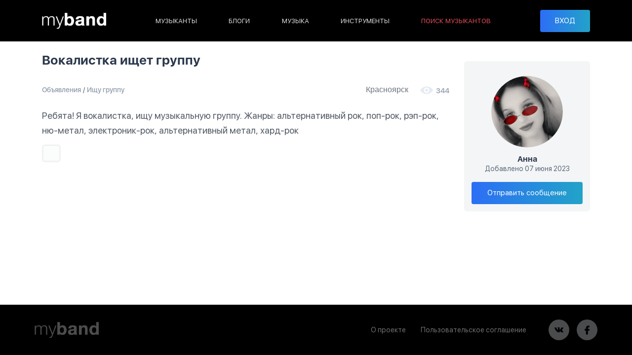

--- FILE ---
content_type: text/html; charset=UTF-8
request_url: https://myband.ru/musiciansearch/2147
body_size: 3129
content:
<!DOCTYPE html>
<html lang="ru">
<head>
    <!-- pr-cy 59632b4f6d7327f433aae6be70b0077e -->

    <meta charset="utf-8">
    <meta name="viewport" content="width=device-width, initial-scale=1.0"/>
    <meta http-equiv="X-UA-Compatible" content="ie=edge"/>
    <meta name="csrf-token" content="qSlrR89JuTsJtkLZGj3D2FWP0qj4jCdaUZWeeSus">
    <title>Вокалистка ищет группу – Поиск музыкантов на Myband</title>
    <meta name="description" content="Объявление о поиске музыкантов на Myband. Доска объявлений о поиске музыкантов. Объявления о поиске группы, музыканта или работа для музыкантов."/>
    <meta name="author" content="SilBrand.ru">
    <link rel="canonical" href="https://myband.ru/musiciansearch/2147" />

    <meta property="og:title" content="Вокалистка ищет группу – Поиск музыкантов на Myband"/>
    <meta property="og:description" content="Объявление о поиске музыкантов на Myband. Доска объявлений о поиске музыкантов. Объявления о поиске группы, музыканта или работа для музыкантов."/>
    <meta property="og:image" content="https://myband.ru/img/social.png"/>
    <meta property="og:type" content="website"/>
    <meta property="og:locale" content="ru_RU" />
    <meta property="og:sitename" content="Myband" />
    <meta property="og:url" content="https://myband.ru/musiciansearch/2147"/>
    <meta property="fb:app_id" content="391105626322915"/>

    <link rel="stylesheet" href="/css/app.css?id=fa07011ae15cbb5e475def176286b1a3"/>
    <!-- Global site tag (gtag.js) - Google Analytics -->
    <script async src="https://www.googletagmanager.com/gtag/js?id=UA-52082590-1"></script>
    <script>
        window.dataLayer = window.dataLayer || [];
        function gtag(){dataLayer.push(arguments);}
        gtag('js', new Date());

        gtag('config', 'UA-52082590-1');
    </script>
    <!-- Yandex.Metrika counter -->
    <script type="text/javascript" >
        (function(m,e,t,r,i,k,a){m[i]=m[i]||function(){(m[i].a=m[i].a||[]).push(arguments)};
            m[i].l=1*new Date();k=e.createElement(t),a=e.getElementsByTagName(t)[0],k.async=1,k.src=r,a.parentNode.insertBefore(k,a)})
        (window, document, "script", "https://mc.yandex.ru/metrika/tag.js", "ym");

        ym(20637202, "init", {
            clickmap:true,
            trackLinks:true,
            accurateTrackBounce:true,
            webvisor:true
        });
    </script>
</head>
<body>
<noscript><div><img src="https://mc.yandex.ru/watch/20637202" style="position:absolute; left:-9999px;" alt="" /></div></noscript>
<!-- /Yandex.Metrika counter -->
<header class="header">
    <div class="container">
        <div class="header__btn-mobile-menu js--open-mobile-menu">
            <svg>
                <use xlink:href="#menu"></use>
            </svg>
        </div>
        <a class="header__logo" href="/"><img src="/img/logo.svg" alt="" width="130" height="33"/></a>
        <div class="header__menu">
            <ul>
                <li ><a href="https://myband.ru/musicians/moscow">МУЗЫКАНТЫ</a></li>
                <li ><a href="https://myband.ru/blog">БЛОГИ</a></li>
                <li ><a href="https://myband.ru/music">МУЗЫКА</a></li>
                <li ><a href="https://myband.ru/instruments">ИНСТРУМЕНТЫ</a></li>
                <li  class="active" ><a href="https://myband.ru/musiciansearch/moscow">ПОИСК МУЗЫКАНТОВ</a></li>
            </ul>
        </div>
                <div class="header__user">
            <button class="btn btn-primary btn-block" data-toggle="modal" data-target="#sign-in">ВХОД</button>
        </div>
                    </div>
</header>
<div class="mobile-menu-over js--close-mobile-menu"></div>
<div class="mobile-menu">
    <div class="overflow-auto">
                <div class="mobile-menu__user-close js--close-mobile-menu">
            <svg>
                <use xlink:href="#cancel"></use>
            </svg>
        </div>
        <nav>
            <ul>
                <li><a href="/">Главная</a></li>
                <li ><a href="https://myband.ru/musicians/moscow">Музыканты</a></li>
                <li ><a href="https://myband.ru/blog">Блоги</a></li>
                <li ><a href="https://myband.ru/music">Музыка</a></li>
                <li ><a href="https://myband.ru/instruments">Инструменты</a></li>
                <li  class="active" ><a href="https://myband.ru/musiciansearch/moscow">Поиск музыкантов</a></li>
            </ul>
        </nav>
                <nav>
            <li><button class="btn btn-primary btn-block js--close-mobile-menu" data-toggle="modal" data-target="#sign-in">ВХОД</button></li>
        </nav>
                    </div>
</div>

    <main class="search-open">
        <div class="container mt-3 mt-md-4">
            <div class="row">
                <div class="col-xl-9 col-md-8">
                    <div class="row justify-content-between">
                        <div class="col-auto d-block d-md-none">
                            <a class="go-back" href="https://myband.ru/musiciansearch/krasnoyarsk/bands">
                                <svg>
                                    <use xlink:href="#arrow"></use>
                                </svg>
                                Ищу группу
                            </a>
                        </div>
                        <div class="col-11 d-none d-md-block">
                            <h1 class="title-h2">Вокалистка ищет группу</h1>
                        </div>
                                            </div>
                    <div class="row justify-content-between align-items-center mt-4">
                        <div class="col-auto d-none d-md-block">
                            <nav aria-label="breadcrumb">
                                <ul class="breadcrumb">
                                    <li class="breadcrumb-item"><a href="https://myband.ru/musiciansearch/krasnoyarsk">Объявления</a></li>
                                    <li class="breadcrumb-item"><a href="https://myband.ru/musiciansearch/krasnoyarsk/bands">Ищу группу</a></li>
                                </ul>
                            </nav>
                        </div>
                        <div class="col-auto d-none d-md-flex align-items-center">
                            <span class="text-muted mr-4">Красноярск</span>
                            <div class="instrument-page__rating d-inline-flex">
                                <span class="_icon-eye mb-0"><svg><use xlink:href="#eye"></use></svg>344</span>
                            </div>
                        </div>
                    </div>
                    <div class="d-block d-md-none">
                        <div class="position-relative">
                            <div class="title-h2">Вокалистка ищет группу</div>
                            <span class="text-muted mr-4">Красноярск</span>
                            <div class="instrument-page__rating d-inline-flex">
                                <span class="_icon-eye"><svg><use xlink:href="#eye"></use></svg>344</span>
                            </div>
                        </div>
                    </div>
                    <div class="instrument-page__description mt-md-4 mt-3 mb-md-2 mb-2" style="white-space: pre-wrap;">Ребята! Я вокалистка, ищу музыкальную группу. Жанры: альтернативный рок, поп-рок, рэп-рок, ню-метал, электроник-рок, альтернативный метал, хард-рок</div>
                    <div class="search-open__tags mb-md-4">
                                                    <div class="search-open__tags-item"></div>
                                            </div>
                </div>
                <div class="col-xl-3 col-md-4">
                    <div class="instrument-page__user mt-3">
                        <a class="d-inline-block img-circle" href="https://myband.ru/meloman"><img src="/storage/users/118/w196h196_gUi0JZjWhidMPta.webp" alt="Анна"/></a>
                        <a class="d-block instrument-page__user-name" href="https://myband.ru/meloman">Анна</a>
                        <div class="instrument-page__user-date">Добавлено 07 июня 2023</div>
                                                <a rel="nofollow" class="btn btn-primary mt-3 d-none d-md-block" href="https://myband.ru/messages/118?search_id=2147"><span>Отправить сообщение</span></a></div>
                        <a rel="nofollow" class="btn btn-primary mt-2 mb-4 d-md-none btn-block" href="https://myband.ru/messages/118?search_id=2147"><span>Отправить сообщение</span></a>
                                        </div>
                            </div>
        </div>
    </main>
<footer class="footer">
    <div class="container"><a class="footer__logo" href="/"><img src="/img/logo.svg" alt="" width="130" height="33"/></a>
        <div class="footer__actions">
            <div class="footer__actions-rights"><a href="https://myband.ru/about">О проекте</a><a href="https://myband.ru/agreement">Пользовательское соглашение</a></div>
            <div class="footer__actions-socials">
                <a class="--vk" href="http://vk.com/myband" rel="nofollow" target="_blank">
                    <svg>
                        <use xlink:href="#vk"></use>
                    </svg>
                </a><a class="--facebook" href="https://www.facebook.com/myband.ru" rel="nofollow" target="_blank">
                    <svg>
                        <use xlink:href="#facebook"></use>
                    </svg>
                </a><!--<a class="--instagram" href="" rel="nofollow" target="_blank">
                    <svg>
                        <use xlink:href="#instagram"></use>
                    </svg>
                </a>-->
            </div>
        </div>
    </div>
</footer>

<div class="modal fade modal-sign" id="sign-in" tabindex="-1" role="dialog">
    <div class="modal-dialog modal-dialog-centered" role="document">
        <form class="modal-content" method="post"  id="handleAjax" action="https://myband.ru/login" name="postform">
            <input type="hidden" name="_token" value="qSlrR89JuTsJtkLZGj3D2FWP0qj4jCdaUZWeeSus">            <div class="modal-body text-center">
                <div class="title-h2 mb-4">Войти в аккаунт</div>
                <div id="errors-list"></div>
                <input class="mb-2 form-control" name="email" type="email" placeholder="E-mail адрес"  value=""/>
                <input class="mb-2 form-control" name="password" type="password" placeholder="Пароль"/>
                <button class="mb-2 btn-primary btn btn-block" type="submit"><span>Войти</span></button>
                <a href="https://myband.ru/register" class="mb-2 btn-secondary btn btn-block">Зарегистрироваться</a>
                <a  href="https://myband.ru/forgot-password" class="btn-link btn btn-block">Забыли пароль?</a>
                <div class="modal-sign__social mt-4 mb-3">
                    <div class="mb-2">Войти с помощью</div>
                    <a href="https://myband.ru/login/vk">
                        <svg>
                            <use xlink:href="#vk-circle"></use>
                        </svg>
                    </a>
                    <a href="https://myband.ru/login/google">
                        <img src="/img/google.svg" width="36" height="36">
                    </a>
                    <a href="https://myband.ru/login/yandex">
                        <img src="/img/yandex.svg" width="44" height="44">
                    </a>
                    
                </div>
            </div>
        </form>
    </div>
</div>
<link rel="preload" href="/css/app-footer.css?id=71cf4ff9c9ec53810231b8874e7b56a3" as="style" onload="this.onload=null;this.rel='stylesheet'"/>
<noscript><link rel="stylesheet" href="/css/app-footer.css?id=71cf4ff9c9ec53810231b8874e7b56a3"></noscript>
<script src="/js/app.js?id=d27ac9c3e6503e51cb8216d3b115731a"></script>
    <script src="/js/music-player-modal.js?id=1d424465116fca0ba7e725ee8240fb80"></script>
    
<div class="svg-placeholder"
     style="border: 0; clip: rect(0 0 0 0); height: 1px;		margin: -1px; overflow: hidden; padding: 0;		position: absolute; width: 1px;"></div>
<script>document.querySelector('.svg-placeholder').innerHTML = SVG_SPRITE;</script>
</body>
</html>

--- FILE ---
content_type: image/svg+xml
request_url: https://myband.ru/img/logo.svg
body_size: 16166
content:
<?xml version="1.0" encoding="UTF-8" standalone="no"?>
<!DOCTYPE svg PUBLIC "-//W3C//DTD SVG 1.1//EN" "http://www.w3.org/Graphics/SVG/1.1/DTD/svg11.dtd">
<svg version="1.1" id="Layer_1" xmlns="http://www.w3.org/2000/svg" xmlns:xlink="http://www.w3.org/1999/xlink" x="0px" y="0px" width="235px" height="59px" viewBox="0 0 235 59" enable-background="new 0 0 235 59" xml:space="preserve">  <image id="image0" width="235" height="59" x="0" y="0"
    href="[data-uri]
FiUAABYlAUlSJPAAAAAHdElNRQfmBwwTKwyVmZ38AAAcQXpUWHRSYXcgcHJvZmlsZSB0eXBlIDhi
aW0AAHic7Z1JkuMgl4D3nOI/gpjhOIghohd9/21/D0m2PGSmq6o72hlhu1S2ETzePIAyUGn9r/9W
//nPf4yOJiibnHHZtcUZv1xeevnpdRrn5LeajXF1ttoRU1yCDjaswUdnlmCCDzHk0G0zpo91XYcx
tOfgpMVH612zi2txUc7SOYXsUixg6L2NxXXvAp8AtJZBxthh+1JsjcmWmAIDQ5PJgjaL/A5VhR6t
3JQZwMaFIXjYsrVfuk9MrmBoW2WEu4xQZvHJNb+YBdyG4GQg1XSrTQOfRd7SYrPpwdglBJvmVJn2
yh3auLQyw2pr5v/eNGmyhf/BabYsd28jJG7fIdSAT7DFG+eUCweVO5HbTSE0Rcd7sQXCRpwv0yOd
wE1wj3P6LG8zlCBGg+H/tgHh00YkJbyJCQKZQG5fcbnHyDl4FC3yMSFPBmYY18Fw7wDzDXPDbsEQ
bpcHUvd3TOpE1JTHI1ETo36VKN8RS2iQm8B5EQJNhzQR7XdzXacClH3CvQWcjQr1yjrpyP+egV40
SPgENnNGq7+fUN1IbEHHB7wacE6+/QGhSlC7H77j8AdET2ZHjA7T+0smy3QAFIxentVG53wMmzLc
T6penVU8RkTb6DM8PaOdGmbo7wW82mTzTHMv+rvpV3GiuB7wwk3jZeoRqu2bB1ATj8U/MlxsGmyZ
YTH4h+nwNsOZfUy2deK9T6Kez/Iybt657VPZvnsUjNaKJ2riVrybrQV3Ig7FwqmV37B8eqgbXDag
6gz1R0xaEO3PIcR8HbMhop5gYiYOabq25UtM7oCqFzGZnjtsWOh7bAQZ9ZfYPAD+FqPpNkoI0zs0
GWS7qClqWSHKTjCbMxwqhtCJXDfa/cQL1M3J3IO9IqBuePIIoEiQYn4G7+wVzthJ6E1v9XX3LwTw
ZDI/nT9W7CqIZhhosPKnAB7ihkTl+AVpz4cIW69xRZIMmY4cYfcFM5kwWzi6uIOvPMArJKrJoQtp
TqTXhENoTA5CADJ9ZO3O2dM4dQz8W0wOgGqDKHwXtv8pJtdx6idMJrAT47/CXd13fhTsHdB/06Mv
eJOdddaLcuCzA2ZXhd3YcCbkiEEC9kv+nAZfxy7liUIefmiGTQZKVJtOo8/QgxuzfeuBqeeZ4Rbx
2V48rtXTvhxplbzs9JvSspCNNfxTAA1Jugyfmg6Be0bamYDRtqrDXX03/3f+cx/nsH4ytksSc4e4
OxD/GW/1GuJ3eLvH6dVLiIuW5a2YAHT9AtDfEPJIh3qBkBfw+cLW7ghLU1FndhB/srVLMYDIo/7Z
qTx6UPWTC33Vg6qHma4JnmT+9giBeKpTMrP7qlNfddv5ZT95nm5ag/rZHF9TBvWSVj/M/2iNX8S1
70iJEd/khRHnXE/9QbL3FNjB1R8wusNFMgS+AUbWDDyJcdy0G82+1sn/kCQzmXpltldClnolZh2d
vzMkddPxZVO9iYQSba26L43Pdf0JByp7Mr+5rCET3i9svBCyX32/pJD/x4BuaXkHjP4B0HeC+XWk
va5lv4C0vzWZtyTtf8f+34O0p672t5L2zarf7yPtVS37FaT9ncm8KWn/G/b/LqT9uOzzm0h7sTr6
HaS9pmW/hLS/MZm3Je3f7f99SHuxFP0dpH2zWvP7SHtFy34NaX9uMm9M2r/a/zuRttHyThj9A6Bn
gvm1pP2sZb+ItD81mbcm7d/s/71IE1reC6N/APQomP9vjP4B0E9a9qtI+zOTeXPS/sX+3420F7fF
fgdp94L5/8foHwB9r2W/jLQ/MZm3J+3v7f8NSftsZr4paZ/NzHcl7bOZ+aakfTYz35W0z2bmu5L2
2cx8U9I+m5nvStpnM/NNSftsZr4raZ/NzHcl7bOZ+aakfTYz35W0z2bmm5L22cx8V9I+m5nvStpn
M/NNSftsZr4raZ/NzHcl7bOZ+aakfTYz35W0z2bmm5L22cx8V9I+m5nvStpnM/NNSftsZr4raZ/N
zDcl7bOZ+a6kfTYz35W0z2bmm5L22cx8V9I+m5lvStpnM/NdSftsZr4raZ/NzDcl7bOZ+a6kfTYz
35W0z2bmm5L22cx8V9I+m5lvStpnM/NdSftsZr4raZ/NzH3o08MMvZpH7TRjYtwOIrwehmjL9YjE
7u8OUzyfqrjGeQjHPArBzbPx5mlzbr99OYvRL3LSgLdygp6c03QF4rZjFOQki67kwJH7G5ffNsjx
H8d9OdbObBMDNsuZOxsQR6ucnXHMdIPqfmjD6Qwk75z3yR8Yn4ljCnWZYztUZ8jRGcJAiFycnBdR
gt27143eCMfD2K+wiAAWbxU/uCucifJ5PoSyxCfA7/GBrArmfTsR7sqnGgy/8rwJplc89/v5CtxZ
13x263bspdpFvV7wMKZ9LWptrvw7S9rJ4VLHiRBx54W+4O/svNsfxDHlCe7mekcdt7wJMYLss0EM
6M4+BSeYzTvq7hbzwJ9ngzoTuRie3PHz8E33qEe7Yp4RP8lI7CveKYY+kSbEOezPHTfttT04MVc5
hwSJGocG9eX+BSAXhQc/ddw05muA6txRzu7w2MFkYTDWT2V7AvMCWHDd+qufB3g5mof7pwnkMMUK
RuaGtP1VkIgP+9Ek+7l4+tF1+CVEcSx3FrGo48ZtxwvLRSG8nM3yE8FXhXTbKTCvcggztsL8o78y
26lc1i0+P3bXyzxahSn8fsSNv/oqOZEpHsRfedQvQ8zGKye/nPBsnlI5ZNjdPPU6Ru2Ddk58MaDd
T+K3U6LSdYS6G7I+DJm8e5zgEm1sbydmi3QvLJIf5v736czecAW3XFT7BiM70v1sZ1tpS/Viynqe
eLRsR/XIqUeROU+nCuvzqcL9MniRuDEdPpgF2kXnhEb5Pdu9tIvzlxv5BhM5qe0K9NDq+Tl43bI1
uOlGThi1092LIl7vL0/u+3LcVwDIjx30NQcgITjdf1RafYoiJt6ctFyWx6OXzQnwiWyHdIycVRfU
Ngg9CTN2nUWrj07b96JzzuWxj53OZAfkjxTmvpO/fj/i3W2fK48O5ZmvTXXHH7zQtXRg9FcD78ep
vx14/3oAdAw86c+N9M584d7FawtpT5TP3g7W58HmrJi7RDdA9jTDifF32YjZ5zNXFE9W0c/W/wQz
fc1srTu0+iz+ywtAR27UjxyJwd7vlg7wkPfPulu623TqrGN3/uiL1xcnlR8Tb4h8D+jnw84v3dTj
gBlB6yWZOQQctiOvpVIgIfs+rRFnbw+gF9YfofOLCLPHYvVlCJLs5ElMu6atkixeA5I6OlxkFiT3
mMfYyvnsgayjXjID/UjS8VKLvw7c7x5cidc7cjbeF5jHEOcpnrNU+Lrbdj7ucfbiXXJPinKZSp0P
adw7yLG6cqracPNwOSlsjoMJrwLYTkS8gt6kVs6wj04XpmcYHs0Vx6dq8ESP/k4N1DUn+zc1eNCj
ixrYeQpk/abcu9iA9FFfdXIN4cdv60Y5VrHOxEeTH33TcZ6uuM24HWfrMuylr2uzZrnJd9WS7rt/
AzrPgwtNLE5PGcerbh1GO84K4B66772iHC5J6NXCm0vGmyVDpzgG5Qf4z8ADwd/2PoNXD/BXqI/X
I50fdXjSq28ooK5Sj0MucutTLfyFgKmQeyU7q+6z4pxdrZzAOFXzq86n15TakYVLf/XDgDVeMurv
wZ9SP5POM+6fxt6ljKdger0xRlLHl+OI78VsioNtzbp2K1ApXpLPvuADYj/CtNmVTH6n7aRTsmbJ
jimvLoXw/e8vXlumy6xqOelus6ZdMPvD1yuR9oyAnFgpXn5z/9rvEwY5Vlaad0XTe7vLUkAtosdb
v2OAsTHO9ZC9/ZCPdpjIxsbtRj7ybEdBemov6dJ+03+tZ0BUX3tmdVhAQuH0LFo2TentwAjDAv+4
Y9TH3m6Xuep3iSDDHDfEFyU51H1rP5hvKgKaB6pv7XnH1CS1z7D9PiZA7cJXmMbn7aJHUt0/kDDb
45P2s9Sur6RuT8le/vr1h3r0D4AknuHQ7ki51LUVv2AICOYojjcp6JbCSsxf/RGhN97oXmWlzXW3
W/yesWiMPW8SVDc3DM4tIZbk/c0ERoumy1nie7qsN4yMFeZr59x6ANpmNi4wc2XmejsAuQbUPhy5
9m7nJsrhs8Q77w5Am2KZlES44thvAZW5jIn+3JJmVuDDI+u0uh1QxcGdlpcO0ppEkJX4rW8pGEaW
XvCY9RaQXXqES+ju4Y03nlgjC4eZTOuIZX1v7yjn6u2VRzsgWwUQqPYHQCZ6bw4h7JWNnSsoXZzx
rfht3GgOh/iPCVIJLZ50aeeRLXKgcYa0fit+u0pSJfnG4bE2XtjqMG19EsK+iNKWiZH2/hEjya7T
RfxX6YAm+nK7iUC1OVe5/FwYP2M0krhRZy6kbTM7WSQn8VnuJiBOSUrk4sVEzH7D4sGjHIt9O7Pz
YcY4d5lgowD9lYkJXO5Wag6ZFXhRLpnEhsFUaMFGHJpzW8kkS/vyGeYegCz7FPH6tfe6xl63m+dB
LpzWiuJWRUoFedNHFPI8iyjiZVDfvoukYhE3ubf5bTHqdkIBZG5Xp2LYBoz2BLszeW3bztjGqn3g
PktYJZndgQr667Uontsdl6Wwe/IA5BnYj3W0/Iz+W/IFg/lp902WujP7APDagK3/Q9+5U3PfSe+d
6i0gIe2WTO6OA6i6QA3oVeB7wM6wB9Qjz5UIOQpcNmAcA+Z3oXa2Ga7EJezYqqMDzfMMlwk8zPdN
80na1lBi+Oxb9iPkZK5kqucMJUecvktIuFFIv2vyg3psgGT9dUPVT8ScbTv6E21IDNuCi5F2t5EE
L50dG9kWNzI7u3vJ7DrzrULeCEI9KtwzM7kDmK0sbZolk3BKbpaNpMc/zNqJRV2WeB6wOTT8Sz06
M9c80fQnCnon/ifSezJIrEDivfyetjjvqzPUG0A2JYKBxfFHLs2V+V254uxr18FFnyptsjK633hw
ZhdDjo/k+ZMXCOuBUX5BzPqW1IvvsnYpoN2zsjMDvQ6Me4l8OG0pDHHw+Vpuoa97mSFxVDb1AqFb
mWqIyFauGSEuVdDpNazX15BCHRpqve83o0iybaYrtq37Quu6PgPoyjr7rdpuSUZZ89HvJoc0yaZt
ymUubNS0UvzK0ka8XcS8Lo5K3JJEQzykBDtZ95ctDCPRIe0LliLjsC2nyEgJmo5BkmzJ8oJsWolP
mfYmJiJOXqQg6X+E6QleJACkddsryACQJfo85PEDLiYqjFnN3IhfpLCpkrFVBtV17qUsOK6lrZsv
kqcOZO1G2DLoM1ZZReYduRr0W67MNUgFsH5t6AAZGv5ofBDJC1elqKMN9CWaU0xwcQ8PocFaJ4CA
sc70AVtdwEgXOq/MtPKJKWhMQeNadeOz89n5HAwYBZ20XFJAO65G7hG4hmx2KLI4zbUu5Bpc3GR2
2SgxhGmTaEt9MZRTRp7sKFVyJZJW7sMOAyuMyKiTQ5rh5y6xReQWOiz1OkWyLJcvpOhcGCeJuiU8
W4RiY5dUcLGZ3wC3hd9rUZt1NwZ0ycCw5EEYWsRH25kWONP2cISfJhklCST9wV8D0CVCFDxyBdIc
qLqKQweYgyeiJm50VK0tnnzaIwxP1kk2vXifiPCys8mFiniw8oVrRWqejG6LV1yIeb61BMgoW6Jb
wER6gTwqxBXdqzgMstAyNn+HYELH1VIZLGLMEZ2IzB4JRRG0Iq5DimDKDYyfezA6YmuxUSHLLutI
lKAr+jswVtKahBNLMDOhJymZJYFuKvxe+c2g1OOSUMasJVp4IkghcoxFyqtMzZkT3wtpTV65UfnB
LJkBBZMtkFXArKASZJVYBW2oQEFCBVYUatwyRM68ySVWm9Wy4mtWvCTud1npvK5iPnzC+BUJVlLh
SkiqqEL1daGexC30pZIxVzEzFLcOeNTkjYY2J6ZWlgZfGh0bGt+qXVrjO/zoqENH+zrS65DV48DD
rphjIL2ER7137DIvA/oHWj5wDQOtHvBqrOKJxzJ6FQ6hzkECPmKC/gjKGdtaaW9RyUiNJc9/2g38
aNM6Va0L3KpZ654gLmrsShvnZb1GYzraFKtN5eoWXK3C8PnCLDZwJa6CTlePI/CYJtk7hkexqV0o
2qWVbL7hHDpz4hy00ZQJ1DRBaWIG3mLVfm0aqsTaZGlCU7/qEKoOaeiwGnlySIdRdMQ1RKc1lYaO
iTSidI1uKR1H1Ak/gqFrah2dUtGpDJ0a3xk4XQ4k5bDqDKV5RXVbk6RQF1N0gTMlwqOSu0Y3dIGh
IK5Xu+oVMlcArmCytqLFA6ECuno+46or/Km16gp/G06rOQC1KD4sa0StG8C6DpporTs86dnpjkL1
nvVAGsN2Te6oB+1jHXr0YqYrpcqWNXwyJmyj4jRwdogKB5gMbtXgQkGhG0YZQ+ZJTWtM4msZxrRG
zCkGv2XwVcrY7Iyt8uyZOMthnGuUwtUQDY1rRazLeDr7wEXk9pVL9kDkeRVZzU9ca1QmdLJczeWy
iRErA0BslejWCJjDJFQoFRBpjsyb7BugMN7k3AzeBOMBQZJRQ3luSl5xxwMnYsxqA245m5WOaIQR
11ZtNjV0UwFYW8RnVtPQyRaDaUzcOjyCuaa7akAMHx4NJmMgEFdezMjaDEgZo6O8FG4B4ytYb1ux
AzTZIT5YpPHZiII8BORMsNbkFb/vSHqatThnG4clK7MWkTlwdVLu5m5dSyQo1nr8s0+U5dUo60ez
sqYTIswv3YaeraybRAkaudrYok2aFN1LNlhtqonM3E8ZZSbKK4QPEq0CmBKdhVQiy7BQbNeAWpZi
154QaLSkVLZCUu1WHjC0WItFTy0exlKiWMoVZXuZD2MgH20HHQaqMbohMlo3y6UynQ+sRQsDFl0q
WtrBZz6xBMUehsqaP+YO/kw3c1kn2Z9Lhaqqi9MglFHu45R96y4YWaoiOyyrI5V0cMfFuKJ2iyLY
eJfc6jBkl3CPGAt5ITwt2ZHJIJfoChOBCIG9urnIA+AVrLE/h1BdRWoUVCiwK65lhNGq6yQBPXSH
Kmyx0hEzuDeaBHp5Vkl7HDueHldBKMQdeAxTebTAm4hd49Vxax4xEliLh2FeVklcGkh5xcqS9xFC
K9aCWw1E1lCyD3NPwSkfMSXCuE+oYIrNp7r6jJfJIePvJOJFXxhWCtfwfoVr5KB+7cC0XDix2sCo
gW6LybeaPZ6JyrP6vjaPyyeCa08ACLOm92gW0IgGQbZZ8WpBD3kMLWOAVQXyJFiLMuUYLLFl1sey
Utgz2tMI+xh5l0XmFjDBgJEHwnqIGR2mD4YdiM4qpF5DBlDOJeQhmpIgfZAjxLAy81r4HAM8Y6hl
kLom3De5A6lzJ6b0sIZenQoDlg8yhYFPJx0j0JO3dGSDvuvsIzkCAsaaC4iQQVoYgf2hoW5b/a9I
SRbGSd0jzBG6YsCzh5FiJAmKqyW+EChCj4nO2ZSYE2lDx2u5EBEsSY6L8gzVitHiC8lTE5dEFcoV
bChK/tpxgR1DwzmQwbg4OlmWi2QSSVKKRIxKujacyIKnMwqpO3xCTFgp8bMlVD25jrEzyJeV7Ei4
a2AMRZPQlAcloUspZJxBTxmnnXNWKY+esMtUakmEeik/0jpqqgGPQVvDdTXGtDFSDyKbnoYlbOae
Z7GH31nQo4y9o38pEz5w2iUTy8VYMr4El0NOlTA67MT7kX3N0wwRbyaDyjAzw4ecXFU5rWCGVpHd
5TwqSpByaSg1vn4tIxMGc6VLHTE3NIwolIl7uZeOtjQIXfMYRZFhkt82wqqLhNaAe+fKgfKFK3IR
KR1WhZljgKn4wlykKjCgoDNoWS9gpUrypqTqCg6WLplkppZC0CeilBUzW3smotdSyQSbIxchlndi
Ryfsi/6CkRR3ijTWk3aVlTRk1Y2A5Yj4FU9v4X3pUIidZixZW8rKQn4G3jGvODaULq1gg2lntaZG
OUNYzQzGS69l9UDqfBE902vNqyQ8ayO1JRXFjePTKFbJ6rAckkpSyaVXRQIUyRzw8X4Q9QgJOBLb
qAVI+3G31bsVytAG2cGsFBxOEhL0wzZK1VpJl5krKzKUVGFGxVvUdaV+JkpBSCViVfwZgSNUnAKJ
a6wD/Klm2rKSttkKLaShdjSqJdVw9414Ax8zeOCIXG++aXmyu4WGFwcefGgpEBY7uhlIiJE74mpl
rPCe5HfxCvwK+RdZcA6E8NpIedogPRiFyoZwuaw0O8qdSn7jCWNtBUnb8V2dMNLdqFihU8S21uez
m6RNKAAhkTRgreRY6H5DnjjV0nGaOJcVfuNaO3lvb7JOTFWIXPtwi+qjkkh7CoruhyZf0GOQy8AS
nQcuaTgCCHEHb43vbX2E0EYQoZFoJvoklI5UR2EDceBaRiGVX2McyBNDSXAwj4aNdLeO3io+sska
xf4c5PlxAnssaZj9MTyS/7ItVbTtiVaC+9YV8m72Hq+vy5qJums8f77Ufuxh3u2v2YkZKficmQg6
l+qdbRNTarDZbnYKlrHt38qqwwTk51ok6QevJ583LxIpEjB7XsbRkhBvGIk05GX3nbyYJ4BBKbat
ApEFyquVDbDdNjerELZvt96StguDkhogFCQt3C4gffO63afdGbV/HtL86ff8roQP9ipU89Xv09N2
ZxU4vrvTowyXxxfmluD+bRf5saK1P2+7b03j1PedQi/Lh3N/CMPAc435HDE5ojzwDo+IHPIXD9v9
+dRvv95b5trCMaECAC43yQx1SfOdZW+a/6XCltW2gg/WJGeD1roM6sZEpUR+Nv8nrEu7mjfrHFL/
8i3rWyt1Px/4LS3rYbLu5OSTb+74Nr+fpgG7m0nvMPqT95jb+QBIG/ulSJA1NlE6AjYoWvkfrrVd
sLC/UkzasUvQ78t12/tWIad66YVqUp7MJ7YIs2Hv7iC+Gbo/hGK3keo6VG835SFpOwEb+ZMjgJPS
01IxYL3jLtXDLLOwd4QXtLbKSPkoy4ekqmQlUmhTtRhZFCDIBNFsR3ZkGgUSOaCXuhS3TK0sJRXF
FpnCSqlJKUocoqTgg1Rc6gUbZEHA+47SUVSi+gRMS3poBwWbiYRllySM+0rJQBRxRZbGqm8ety8P
TslyNc6ukKbKwxjyHJOdfyOEUZOt5UgQj5X6rcuiw8Yhs/PXqYNZc3mMrNz6KyeMLLwY2ZMRPsg6
i7b0MAQPTRW6s6FSgjRMZMHdgTGpqJGk0lGNaD/pd0NTrIeDC/MvHSCfan4yg3I2CkPkYa1Inu2l
Fr7nxHM+fMcGhSHHZ5wQvzoN+SR04YsoJ6CcZIvGm/mBG6Jeu2/5sUGetWKaO3DqxdFfgcunx/PN
SfUvTx5cDWJsu5LHJk/Yd0Tm9vCyPYIk7SruHeYu7d54geZeAyIw1DMg0nFuHRyf5oLnKQiYa6jC
xCiOxSeb4zlsccJx0XM///wY7kaons9r3zxOPfHUej5ccX+j4KPSHaD9ERh7/X488CY7GILR9cYR
rxBEDHOD/3aC4zmtdvRbzvfVueEaasQVzacx5YlDO78tc4+JvNDCHJNcm3+Zuf29D32oaU1eLttQ
liwBM8OMpPveQg0wW44J5U829Zn0+Zz/RHrfPLslpa9l63zXfvp7wJ2p4lPVHVO30PxMOhIkkM6T
9imce0DHc0j6ARNxx+YZ5tvr/Pdrd4nD9bf6HwdrjoU2r6RmAAAOgHpUWHRSYXcgcHJvZmlsZSB0
eXBlIGljYwAAaIGlmWmW4ziuhf9rFW8JIglOyyFB8Jze/wbeB0mOsCOjuqu6HcmURXEAMVxcyMe/
VI//4yNna8fpn71bCfWsZ9EzhqurrGJVasxRqsR45pZ7HvE8qxUe+6B4X06/b0cJJdVUTwn5zKfo
+Xx+3v/F51pps+vxuvHPSnF9SfYPP8c/Gx5ikZJrKum+zc+GJR5FvLus+8HTL1058FljlXvca0JM
taK589XfXhvIgTovNd4PurwelPreP9pX/8f4qe8LCZa5RX0EO9upGCHUWOp1b+sl0VkL8tdHIttP
fzqPYpy6F7vud3w9MIbjEuWesF/Kj4qBVtmv/v5IGtvx7HDfvzY4Uyt/JWn9vd/9KJRfjnD111/6
3632/WmHcDB3yIJWaj//688/9KP/YSFUqzX/PEoszxctrUZpOT4LhdsKYbUyy5aZ42vg3W+KdaOY
7Gf8/TwQ7P224PHxIJ6DHTI75I8NYnBPT5IeRzzDLVFMrvwgIvO10L1zlMLOys76OQG7Fty+yGOO
J85jRaIq0rO8FrodK7bmxpWc0+dCg7grG//5PFqcrI+OkoTjc4I6wL3083a0ZSh85izh8wQ74v9Z
uujnQum0ipbw3cfVz1snCZjkaLmIPf329BvOOXP61tGzUFJfCFHtj4VizTm+jBBvSVOOJRdzMP40
f6r3mcvL/K8N2iirvvnSo6M0gCSM0MU+zZ8mUOZHkxdi3bpIKoR2eDPC/Tyt85Io5PynRFgtty/z
f1sHMfGXl3/dl2TNF8ps8EOi3RxGJX4d7d5ZzuFh/Z1VnvHkKRZSqV8hEp8HCQSvBSt87iy5XDlO
vja4T4D/+sYkLvm0mmCzgS5Gfmn1luByaJfGAU3kyo1nzfe18F/ZhyO7o76a6aym98P3ScImBdHc
UR3oii+wfoxxh3zfxR3xa5Ld391SdThMPn0s5K7wuaEvFN8m+6ByT9jrF+nej+cLf0l7PBOfXcpk
5/Is6uJz7xnkep6/N/ONPo/HQpmJJs+g/tv5P4/vElxX33g/G7myXwv8vQn3+D/GukP+MSg8g/Rz
IT/a5zF5ul+LHl+rFvyq8L0QZ8QD7tFZczDGaJNhen/30159kdZorg7H7G8x33f42iCj/LwCV2jb
wonRc14979Jb/D7m8btCZd3Y5Uf4cMj8ePIf7nEvJOSpW9R8CSbgwy3+JTZHLNcx3aLE430kdClp
38dOwMg1WH5a5vGZf+uQH4Y4/nS438Lkx4KdS6ezQzidm/Xo9Pg/7GrkIkv5F2leHv6XfvSu3PiL
p//ioD/M/4v1fpnkUeD53u+vWLyeH++rfiyUWiMZJIC/0gKtc6+0eo1Nc9MYo963jq8Hf4DZVyDX
P4+X31CgzJdE/W+YOXwe9Qu7UjoHYls/0sVAvydW54jtob/X1LIB+A6J6HBKnuCvT5nheVRgxIXU
fUSNZOTk7coQX1XQ22enHL5TyhlCUf057soiLa2LrqQ19/2Z87cFZcxr3AzpJhlj9te4Dw4ZW2r3
lue8clGbHaaWIRDlc8Wvb563nGg4QnqyC92J4sXlWO62kh81FbfzPdOTpjDJyVZ2y/XzwpQr3jxE
HOTdCk7/K0pv6KKxQJseUDQW6CzQWWAwyQucwZzJHHcdL2zUGZsySZnk5QDAda55Y5Hx3eaFdRQj
tIm6/a/SFudPtE7bUAGiP0QGcIyAfgIYBHmhKUUdfYjv2ZxigsYzECIgdWgsgsShMwZpw0CiMBg8
2WlyJRQCoRCA1rC4GlfjupmwBz6ZaF5AC23BPQpto1p0FEG6SPDBNWg8ZPdY6SNNx0ZfszNSTkVs
HIc6V4K08hx1RFQR3UYGh4w7n87DEiZPnCNRr1MkwycJSLw9YSUn6on0nDBKquZU8EydexZPg/s5
jju6FxPMGRiRvElDp2N0umiBXDjt6QichoxCAqE/4DULSiNFoSMZHE0QVRRAZzFBJ+4msg1XW2eG
T2eMkWGdsOkz50aGr6AxDRfJSJUHbWK1DKO78xUNM19/wRMkcemFnCdMrFfgUaVOfE8BDFjo2Dfe
YZhiQC2VwenBXPGJyu6VVFQRqwIdXgRTbhD8PEPRlViriwqZTetulKAT/90EK7SmAWINZTb8pLV4
NsRtg/vJPZOa1bPhjD14tshkkEHm2KeXV52asze+D2hNnzxQbtilM2EQsoNjDSQbuASskqigDxcY
WGigikGNO7bbmT+4xEz9OCdYM0FJ4PecDJ7Tw4crip9YUKHCSkpSXEGzntSTwIKdCmNWDzMcVzc6
Wv6Hhy7xUBvnQi+LgQuPX5rOtfiOPgx3MLzPsJ5xLKsbhJ2EY4FeoiMzIy77uTn/xss30LDx6o2u
9nQk3uc2dQ3hzsUTPmbi/BWRO7E16V/18JmBSL7+Bdng6AqhaQgDbWkPwRqHq4G4ClGyv68JhE6I
I4WoNEvImg4Cny/skgqt0QY+rRkgyIQm7J3Ao9gMUkaQNmHzC3Aw9gQcQgyUCdQ05QjkDNBihjxX
4FQebf5qIlC/hlI0lLZDmRFB6dsjVKChSghUGqE2aMSwgG8doe4aGjhCoAdqndDaCG3s0BbfmXhB
DkfqZYbOSfvEdddyUhhGHGGgmVHR0egW8I0wUCiCh5lmmBxzsuBEkrlGcATCBYJmrnUGRT+qGhT9
LkBrCQut6hjWA6YOi8UslEC2DoZOrEswHMqsh401drIAdwyb/j132DbiBaVU2ZHIgzERGwpoAHaY
CgBsEViNQCgiWGRWjDBPatoYG1/HjnEtcs6I4FYEq46YusSkMUIHAcsdRRalsEayYZQ1PLpiZnAu
NDJ3Vtomg7Mw2T36y5Ey6xGLwXIDTXqslShjgbqU7LZImDs2XKgNBFkC84Z9syiKj72vCJoQPAgI
GY2U53H0CRxvQCTGmQqw3ONkIB4RHdo09ajForKgrgpmalz45KolLjZeho5QbjTRiGBgeI2ETOSA
QPmIu4e4OcrehvNSuBWCbxC9axIHeLJgPlQUwGxMAQ9BuFhSin2C+wLpWSkBzqnuBCtLCZMJsoqX
u92SrAZBSSmDz7lRlms8Ut4r+TudUlH+sFSsJ39vUj1pdE111dQCFD07G9TUtMHM82WjzkZ9cvAN
0RosM6okjkpm2YkTp1lwyzHStIZBa4JSJeVIaiktDEy0JPw0gTCJEiVRrhzJSFEgCfYJaTNg4xrb
IpkxyVUujQt8UC1eWIjooXipIQ+ZCtHjzCi0HiiErSqK0YvLirM/aYOqyhw0SGWU+4ByXiYl+qsq
2OGYApUUtCO1TtzuPEg2WZpMIZClAY8EC7wQnY4uMBnsUmWwEYKQ2FWulzwsPJGa+BOMKorVKKhw
YBmyOsZYKgYJsGKCK9y5UsgZPNvLEz2AXUMG2EF6oIJUCBxkAvPIeEGOlbgG1YG1jBlJrCOjsOxv
SaRtrDyJspZz5aBKtACrhcxaRs+Q3owyjlwJJdJ4brhgqys3nbmDMr108M4zXs2DaWPQds4TrcFB
8zTWTDRATBcSLcRdteWlPYNMVJ6aba4M5JPBQyYBlKumz3gWq5ENwF+eDGAUwSIajV2PAk9CtThT
ryWRW6762N8UWsd7FmmfIDd/ybwKIVgI8kJaL7Xjw4whsAvZ+SjNtHQW6n2Uvt1TGkffcIRaJjvP
wXVv5KxFx4a6NuAb7gB1NnKKlVlM5SgblW+YwgbToWMkeniLYRv8PfRc4QgYmGgeCAKDTCiC+MND
5X77r1jJX4xD3SvK8XPVArKX3WqFBNWZyC8kimK1MbjHUXuDNhioJaViWEiOVPC9ToIWLISnNppn
FcoVYqg6fzUg0Ag0wAEGI3UbLEsqTKI5pWjkqBZ0ASInSBcPrC5gQm1EKflzNVy9iRHsTMpjwo5c
uxHFUDT5mfqmJJTWSgcMrHVAu/d+tL6tEZdt6Gikei8/2tzatIAY9C2gazFn7d2suG2s7UTa7Nav
Yg/cOfGjTrzjf62TPgDt0cnlHiwdLAFy4FSNoCNOct49a7/CEPN2GFRHmR099CZ69DaRDK+C3fW+
FSdofSycGqyfY3fSYFeG6K594WFkoU7e6zYMb1kcdPa9xwHDhN8u0qpUUmsB3mm9UL7QKo1MKUQV
YU4AtpEHe0FVUMDAZ/AyG0h1jJbjaCoDgGVIh8zoGCR9MsqYhNm0TkbXoTDBJXARcrmRO4y07/6L
RF7cHdDYDO0aExoywyJhCRlfQfqE7odxQuK0E8khUVYO+Bly1z4BNpyuTaQhtPsx26KcIa12JoPS
c8zMSsYX97MwtU8nPHNBbaGiwDiYRrEKqyNyIJVQydP0gABVmAMYnzdZj5QAkKRFLQDtB241y+Rk
eINQVisFhzghwT/SolRVhS6zVz9gKE1RhoIWOif1M1mKgygZS8EzEkdRQAHiWnUjP9XMOie0LSln
gYamvaiWjgXcL/INeuzIARCJrbzQVs6rLFCc9dDDaoW0aPhmgRBjd8y1xp7oHvJ75gP5BvwLFtwL
KVwXlGdt6MEeVDaky3PSLZQ7Cr/JpLE1ETIZ2GWkEZOtRKEc5LZl/gMbeGE4ACkRGjAVjoXvL+wJ
qA4DNAGXib6BVoP32vL3xFSF2NW2nIdthUhnCgrLO8AXwt5wGVQS+gaStpBAyDugNdi7bJeydnGj
QTQbYxpOB9U5iIG6gZY9oPKz1o09CZSGBvtexIjJ3LYUjFz+joK6y39SDG+vE9LrlYb/nHO9adhg
1/Vo5eunHZL7PZTjffz2+P35emdy/Oh8v/6t/tdvmD9+X0uXZFDwa2cy6PWqXtK6JKUGu/rjc4Jz
37/f+luHa6F8vYuEfvD55frxgUhBwNL7a5zghPiWyK3hn/T8klf7tcCmFLvfAsEC/bPGvXC6f9xU
P9jzc+vn0R5jUFKzCAXJKp8vkP7N5/N32kdRz/Vlzf90f30/XA/p26jxr+6P/weWuY+O2tPaBAAA
BfJ6VFh0UmF3IHByb2ZpbGUgdHlwZSB4bXAAAHic7Z1Jjus4DIb3PEUdQRE12Mdxedg9oJd9/P4p
JbHjOckDmgZUQVVSjkTyo0hKDhehf//8Qz8/PzdngyFueYhVNOEWOPwGH501wQYfYqhDz521/fD7
+ztYi+t1cHLFR/auY+O6aBxjbBVqclVsIiZ6jo3rvQt4hkBmTLKWB+5Nw22suIlVwMTQibJws0b+
D23oI8t7JBpgjQuD2MFNfuM5PFkyisG1X5nhnjOs8ZXrvCErxg0xXeJoe77ZDvYYecgVrm0fLJsQ
uEqqalxv8Q6u4Req+MbWDoQnbzu5xA3+wqZ0xcweVhDza4Ba2BO48dY5FzIkPSnzmwJaRYeH4QZg
Q0w/to8YBNvE9pisqOWBV0bsYUt46rIQPHPESolvYgVAKLA8tWVuEczBAmJ5LFYtObCG43qYeB8A
51vohrvFQni7WaDeH+PK0WM9llDJon5cUbzGsoQOuBVsNgKIxTGysqahY12wENG14j0Dm21os+dI
XCcD8ddjopcIEj/BmqzxljUeKaS0YgZBPsBXA1wnr94DTbNpOv2V+gx09q/rXEffOBkCu4fSDWe/
aOXonI8hB8OWUjrSKhUj1vCDt4O3KQCHtFooHyI+L41lWkbuM35zfDVOItdDvHjTegEeQsv9SwUw
NF+vlNcwF7lhLApEKng5cdIYW3Ob7J4poVctp23zzuVn7nNBSUnLUok6qSvepcsNyokUFIanfvE/
XJ4q1KotWShlqQeWdEGivw4h1nNLHobQxBKbbKhSaTOblqwKXU3aF0tS5Q55wm3LGjGG3rRmQ/CG
RalsNCGkwtrJYO4lTBGWLaA4Tc/FcEBI9ti4eprm1EoVaHORmYtdLg4lnywFNLJJQT8m390rnuEE
ujqalsM3QmFlupfijyR2rcRRjX8ssnxVwGLfkF05bqCtTxG3jvuKHDJEHc4I91qQDhOTakBSDrYq
wFnECZqT4tSJhxAxdRAALOqmazFxPo++tSQL9Cgjye/vWvJYr9ElmxtkEjZx/P6q4lhzvLB3od/F
0YZvaseOvQTHgNSpZYcmFHEkILYcSUh4YNM/K5OnyulF+3PflImyZ6Wi0aetB2WM+zwCm1edTrgN
hHkpuKhHKb8cjlXyw6lUyRWD01iH+hRghhy6LJ5vGIB9DLUL16EA08dqRXv69yr5fZ6UII5ezpBp
p5wZ7uaGH9tN5wyf65+qz3Yvs386UUKyzjcTEN2uC7r76DOQJQftgJyyZzXXZmBVCtR0BokHuSaF
Ld8MYMnj7bi8bVdQOiqhZysoPTWNBzw5+fNjC0Slmpw77rVqZSzlwafr5FTESzbQcTqeCwbajepN
/cts3Cy1S5QYUZu8OGJ5qEFAnjjsrQqbe3XDopktcqDAK4i5yQriYBxzdI+HZMqn5A8PyRNltKft
OM7HLYvO7FnPu+qdRKJFzu+m6lTs9NYYuTamwnhfP7Eh3dnnjzVE4fyDjRNb9ruP/1PQ+sJcFO1M
tboM2rnSexG092H0oq2ej66Ktlpqr4p2HGUXQns3ZVSjfZf/utB2PmK9Htrhxz5XQjt5d3QNtPdS
RjnaN/mvDW2nm3U9tJO3otdA24+yi6G9kzLq0T7Pf4Vo397MaEJ7ZdFg0ReC9hbmcmjno+wCaJ+m
jEq0v5P/OtCmLDos+kLQ9sJcEO1slF0C7bOUUYr2N/JfC9rJttg10LYW5pJo56LsImifpIxatO/z
Xw9aaWZqRSvNTK1opZmpFK00M7WilWamUrTSzNSKVpqZWtFKM1MpWmlmakUrzUytaKWZqRStNDO1
opVmplK00szUilaamVrRSjNTKVppZmpFK81MpWilmakVrTQztaKVZqZStNLM1IpWmplK0UozUyta
aWZqRSvNTKVopZmpFa00M7WilWamUrTSzNSKVpqZStFKM1MrWmlmakUrzUylaKWZqRWtNDOVopVm
pla00szUilaamUrRSjNTK1ppZipFK83Mx9TVLzP06Zt2OmspxvxFhPQf6MYkFmd+EpAAAAABb3JO
VAHPoneaAAAHoklEQVR42u1c7XWjOhC9+877//QqiLaCVSpYUoFJBSEVxKkgTgVsKoBUYFKBSQXm
VWA6MFuB3g8L8zX6wHYsrw+XcxJbGg2judIwEuBvEn8EVgh6JRX+9W3UhWCBl37RX75tOhjMtwGX
jD+X1gkGTLReJSZarxITrVeJidarxETrVWKi9Sox0XqVmGi9Svzt24CTgYOrTyXKI/QEnW8FqhNb
B+RHW2a1iqZVIMRPCLVBV6DAO2kMQ4gZhDK5RIkPZEc59RCEmCHsbCaWyPGGYoQOrnrMiboCBT6R
GloLhL2SCr/2dU8964ACH0id/cQRYQYxSoMM5A4LCQkJKeRKUtjIQEnsDiYXcktKJpJ1JCH5vo73
anSHUPJr9Z2yCRIylBupw9LxbIGmx11s5WLQr/pYaKzjRs0LB9uYjA0aYsnos/dpjTRU1Woat5vk
tlL0zFt1zmI/6s7MjbQmVipCq9uWDpTq+2WiNTD6SEop19qBUnt5Y9Ug7LRG+/KNXMqFXMiFXHaM
m/dIbeQSue44oDtTor28G621/rrbFK02UneIjnLbENRAoWgVTtqWBusi67DYeTQ201obsiLCbZsu
pk637slB8tbYX2mICgwdqY9w0GmKVlfozsgOIHU4YHW0ulAipX7YCWcNBBpaY9VJOkw28zhWsyTR
BJBkL9kNWLEqTRxorXU0M2N1eBflVmPpoTqHPVgcqElKXfxix5DapnWnZm519UZK2aQy1LFRknGn
tEmbzNcTSLa36HgKKEt2R6CRXcuYvPx0vXY6Wulokhylsde9lcHZvNOOGyTnewfRs2NuaNuODDHR
lkIiA8kll4GMtUQM7V0SUtvB5Yd2b58IE61buZKJTAw9GA46rtUVy0ByyWQg56ZLSJdWbnR3o8Yc
SHlLO0XX2ti6cXg7iOucsu6Fet5J3Eyuc6Gr2+vxtG47Q1iXdQ8nU0LKLQdxLtGct0Oraa52x3do
kdwSxJjKqUHRJZ+mdUMEdEYSu+1JUSGYzkopylxpHfaT6sd20AOaVMo6DbHtPeEPy27Hf/tPmUWy
UP9Zr7zeqXkytK33a94d9l8eiU20Co+EJOvtA3Fj/06DV2Kf65W0jfaAvVfAI73T1N48zB3NLRzl
hnjDXBn+qJV5UP9Tq7ZcY3GBFNGgVHQGY0E4OCO1/XNwb6ke5KiIZyZZZ3jOiHav2l3gVyREaSsc
wXLUocYWrJtQE2hrIk1LoQk5VPCKtOcPCWm71bSmLaHLJQjrMoiVVd+GkGAGGwkLmyBcOI/Cz4PH
bxNaHzT1Dz05E7JRNWKUnQwBFlhjefDzyKWmvLC25ESbyiBPaGyCsKnh6ZAiBgMQgJMdD5VLMqum
0mhxPngLgFn0cQgI3IB3bqIdDt2V+relXUCU5cYWn8M257/fmqrra4TFoC5UDs0c9JQnsmd3Sy64
6LcEbENhgPM/HfGm/lNheNaTORzUhYINSjgSbBAP7odeGkpjbT4sOj+tpTKDDxL5ehFSfNGNeNH7
HmJNZMyXiHJsAx/PMunSpnrOHD9XaeS9s7mlQ+W53GJAYKzlwyIftKYq2emHvjoEZyc4x09LPSNX
ezUq5Mjwijt8c8rJ/YIPi/w8otakTb/2ZXUITh1zcmGsZZbWMSlRIcMH8jOtCmiURNkPY4ubYZGf
B0rrMNveRIzUf9sWZg1mWIYwgvSy8y0kWuX4jkdkXkmlaQ2MLYZ99URrkzY1Jj2omsxZSziqpmh9
ppYzJe49E1ojH5QwA7H8cmht0qZ6vtbGZSN06G8YUIun9vYAIy2qSF03ODeoxdmLVjqiCn3R2k+b
aorGZMFcXaH7CMmxnbU+C6K+0JwlwLmREWWBJjYxenD7e1kjVWbtzN39HbtifSEIEmSOW1r3YgVZ
Gp1kI3EcaC8kpIWaRZo/Wtu7TYFy3tgVK8OqN2NDrMiOdjUXhAQVuAVir77p9zXslHCsdbHE3zs4
pdqOD8D3Ls1Ga2GI8YR3FADE4JWGGlXv3mdFyHAkeO7UzPGiWSjxL/ZNSp6ZYYkS7yhRIsAPQ8ro
9dWqdzXWnkauWPvghoRih/5NaPpmdoQIuUpYfhg3//kXe6bCs2a7xN5XAH5prW/SzdV31xXrWBSt
TY8amWY3OPCQIlFI8XCMJX7fb01bn8esWMegwj1R+nrUGvXwB2HccX/Ew0WeaW2nBtnItr+ciKlw
R+aVJZ4dz0OdRXyxX2rLCyc5oid+aS1bOypjs+DfDt0ucKuVSQ2PybU1UGcRZ/FOhTvrYNeQ7/tH
BurdpvyAG2AF7gzBtMIrbo1aU9waHycp8YhbFORmXnQW71S4Nw7eVDdsv3n+hdK5Whk+Wh4gFYO8
tHlsK8QMvJVglOpdbTcEmCHozL8KBT6R7R1GPdvU/SEDu4RZ1vajAQIPEK0eVig67/0H/Qa+aV1D
AKjw3fs2+87d1TGJyuXA70+CiP0Gf+XbEUf+kMiFwe+1dcxTwRNGwGcQZtiAASjx3bcbrg0+Z+tc
pUHTXD05/M3Weq5eQrp0dfA1W9n+BtrbROrpcd7ZulBL+xkiReo0V78E56V1eLJn4u7KhKPhl1a3
fdkJo+EvEy5wP5H6VTjvbG0ey859d/y68T+LWZDPXr0NtwAAATJlWElmTU0AKgAAAAgABwESAAMA
AAABAAEAAAEaAAUAAAABAAAAYgEbAAUAAAABAAAAagEoAAMAAAABAAIAAAExAAIAAAAhAAAAcgEy
AAIAAAAUAAAAk4dpAAQAAAABAAAAqAAAANQAAACQAAAAAQAAAJAAAAABQWRvYmUgUGhvdG9zaG9w
IDIzLjIgKE1hY2ludG9zaCkAMjAyMjowNzoxMiAyMjozODoxMAAAAAOgAQADAAAAAf//AACgAgAE
AAAAAQAAAOugAwAEAAAAAQAAADsAAAAAAAAABgEDAAMAAAABAAYAAAEaAAUAAAABAAABIgEbAAUA
AAABAAABKgEoAAMAAAABAAIAAAIBAAQAAAABAAABMgICAAQAAAABAAAAAAAAAAAAAABIAAAAAQAA
AEgAAAAB9cWiJQAAACV0RVh0ZGF0ZTpjcmVhdGUAMjAyMi0wNy0xMlQxOTo0MzoxMCswMDowMOUq
6ZgAAAAldEVYdGRhdGU6bW9kaWZ5ADIwMjItMDctMTJUMTk6NDM6MTArMDA6MDCUd1EkAAAAKXRF
WHRkYzpmb3JtYXQAYXBwbGljYXRpb24vdm5kLmFkb2JlLnBob3Rvc2hvcOStn1QAAAAVdEVYdGV4
aWY6Q29sb3JTcGFjZQA2NTUzNTN7AG4AAAAhdEVYdGV4aWY6RGF0ZVRpbWUAMjAyMjowNzoxMiAy
MjozODoxMOwW+/QAAAATdEVYdGV4aWY6RXhpZk9mZnNldAAxNjjFzWc/AAAAGHRFWHRleGlmOlBp
eGVsWERpbWVuc2lvbgAyMzUfM1l4AAAAF3RFWHRleGlmOlBpeGVsWURpbWVuc2lvbgA1OZSywJwA
AAAudEVYdGV4aWY6U29mdHdhcmUAQWRvYmUgUGhvdG9zaG9wIDIzLjIgKE1hY2ludG9zaClEJXga
AAAAHHRFWHRleGlmOnRodW1ibmFpbDpDb21wcmVzc2lvbgA2+WVwVwAAACh0RVh0ZXhpZjp0aHVt
Ym5haWw6SlBFR0ludGVyY2hhbmdlRm9ybWF0ADMwNkJJrkQAAAAsdEVYdGV4aWY6dGh1bWJuYWls
OkpQRUdJbnRlcmNoYW5nZUZvcm1hdExlbmd0aAAw1j2twAAAAB90RVh0ZXhpZjp0aHVtYm5haWw6
UmVzb2x1dGlvblVuaXQAMiVAXtMAAAAfdEVYdGV4aWY6dGh1bWJuYWlsOlhSZXNvbHV0aW9uADcy
LzHahxgsAAAAH3RFWHRleGlmOnRodW1ibmFpbDpZUmVzb2x1dGlvbgA3Mi8xdO+JvQAAACh0RVh0
aWNjOmNvcHlyaWdodABDb3B5cmlnaHQgQXBwbGUgSW5jLiwgMjAyMuS0v5wAAAAXdEVYdGljYzpk
ZXNjcmlwdGlvbgBEaXNwbGF5FxuVuAAAABV0RVh0cGhvdG9zaG9wOkNvbG9yTW9kZQAzVgKzQAAA
ABx0RVh0cGhvdG9zaG9wOklDQ1Byb2ZpbGUARGlzcGxheUPnjzsAAAAXdEVYdHRpZmY6WFJlc29s
dXRpb24AICAgMTQ06AU6OwAAABd0RVh0dGlmZjpZUmVzb2x1dGlvbgAgICAxNDQHV4zaAAAAKHRF
WHR4bXA6Q3JlYXRlRGF0ZQAyMDIyLTA3LTEyVDIwOjU1OjMxKzAzOjAw7ZAAXgAAADB0RVh0eG1w
OkNyZWF0b3JUb29sAEFkb2JlIFBob3Rvc2hvcCAyMy4yIChNYWNpbnRvc2gpBdttbQAAACp0RVh0
eG1wOk1ldGFkYXRhRGF0ZQAyMDIyLTA3LTEyVDIyOjM4OjEwKzAzOjAw/I+XqAAAACh0RVh0eG1w
Ok1vZGlmeURhdGUAMjAyMi0wNy0xMlQyMjozODoxMCswMzowMMArxBYAAAA9dEVYdHhtcE1NOkRv
Y3VtZW50SUQAeG1wLmRpZDplNWVhMWRlNC1mZmMyLTRlMDktODY0OC1iNDFmNmUyODZhYTHz/fgB
AAAAPXRFWHR4bXBNTTpJbnN0YW5jZUlEAHhtcC5paWQ6ZTVlYTFkZTQtZmZjMi00ZTA5LTg2NDgt
YjQxZjZlMjg2YWExhdpvCwAAAEV0RVh0eG1wTU06T3JpZ2luYWxEb2N1bWVudElEAHhtcC5kaWQ6
ZTVlYTFkZTQtZmZjMi00ZTA5LTg2NDgtYjQxZjZlMjg2YWEx/yCW8gAAAABJRU5ErkJggg==" />
</svg>
